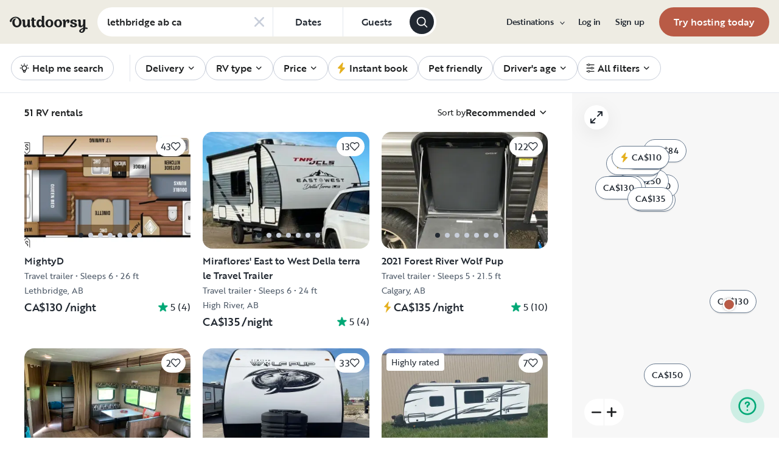

--- FILE ---
content_type: text/html; charset=utf-8
request_url: https://www.google.com/recaptcha/api2/aframe
body_size: 135
content:
<!DOCTYPE HTML><html><head><meta http-equiv="content-type" content="text/html; charset=UTF-8"></head><body><script nonce="_C2mrpKUfMW9gLfxVaOclw">/** Anti-fraud and anti-abuse applications only. See google.com/recaptcha */ try{var clients={'sodar':'https://pagead2.googlesyndication.com/pagead/sodar?'};window.addEventListener("message",function(a){try{if(a.source===window.parent){var b=JSON.parse(a.data);var c=clients[b['id']];if(c){var d=document.createElement('img');d.src=c+b['params']+'&rc='+(localStorage.getItem("rc::a")?sessionStorage.getItem("rc::b"):"");window.document.body.appendChild(d);sessionStorage.setItem("rc::e",parseInt(sessionStorage.getItem("rc::e")||0)+1);localStorage.setItem("rc::h",'1769992682738');}}}catch(b){}});window.parent.postMessage("_grecaptcha_ready", "*");}catch(b){}</script></body></html>

--- FILE ---
content_type: application/javascript; charset=UTF-8
request_url: https://ca.outdoorsy.com/_next/static/chunks/60220-7af834c69094176a.js
body_size: 15128
content:
(self.webpackChunk_N_E=self.webpackChunk_N_E||[]).push([[60220],{19514:function(e,t,a){"use strict";var l,i,n=a(67294);function r(){return(r=Object.assign?Object.assign.bind():function(e){for(var t=1;t<arguments.length;t++){var a=arguments[t];for(var l in a)({}).hasOwnProperty.call(a,l)&&(e[l]=a[l])}return e}).apply(null,arguments)}t.Z=e=>n.createElement("svg",r({xmlns:"http://www.w3.org/2000/svg",width:24,height:17,fill:"none",viewBox:"0 0 24 17"},e),l||(l=n.createElement("path",{fill:"#B95B46",d:"M0 14.735C0 15.71.827 16.5 1.846 16.5h20.308c1.02 0 1.846-.79 1.846-1.765V3.893c0-.698-.429-1.337-1.112-1.586C19.762 1.165 16.021.5 12 .5c-4.02 0-7.762.665-10.888 1.807A1.68 1.68 0 0 0 0 3.893z"})),i||(i=n.createElement("path",{fill:"#F2E4C8",d:"M5.107 12.079v-1.416c.533.21 1.238.402 1.92.42.257 0 .491 0 .683-.057.598-.095.918-.325.918-.708 0-.497-.47-.765-1.515-1.052C5.79 8.902 5 8.519 5 7.333 5 6.127 6.11 4.978 7.753 4.69c.768-.134 1.537-.057 2.028.134v1.531c-.449-.248-1.174-.382-1.878-.287-.79.115-1.302.498-1.302.957 0 .421.405.651 1.472.938 1.345.402 2.198.957 2.198 2.278 0 1.416-1.045 2.258-2.86 2.258a6.8 6.8 0 0 1-2.283-.402l-.021-.019Zm12.25.268V9.304a58 58 0 0 0-3.18-.21v3.253h-1.644V4.5c.555 0 1.11.038 1.665.096v3.138c1.067.058 2.113.154 3.18.288V5.074c.533.115 1.088.249 1.622.402v6.89h-1.643z"})))},64565:function(e,t,a){"use strict";var l,i=a(67294);function n(){return(n=Object.assign?Object.assign.bind():function(e){for(var t=1;t<arguments.length;t++){var a=arguments[t];for(var l in a)({}).hasOwnProperty.call(a,l)&&(e[l]=a[l])}return e}).apply(null,arguments)}t.Z=e=>i.createElement("svg",n({xmlns:"http://www.w3.org/2000/svg",fill:"none",viewBox:"0 0 12 11"},e),l||(l=i.createElement("path",{fill:"currentColor",d:"M5.524.464a.5.5 0 0 1 .952 0l.983 3.027a.5.5 0 0 0 .476.346h3.184a.5.5 0 0 1 .293.904L8.837 6.613a.5.5 0 0 0-.182.559L9.64 10.2a.5.5 0 0 1-.77.559L6.295 8.887a.5.5 0 0 0-.588 0L3.13 10.76a.5.5 0 0 1-.769-.56l.984-3.027a.5.5 0 0 0-.182-.56L.588 4.743a.5.5 0 0 1 .293-.905h3.184a.5.5 0 0 0 .476-.346z"})))},45742:function(e,t,a){"use strict";var l=a(85893),i=a(81929);a(67294),t.Z=({list:e,separator:t="•",className:a})=>(0,l.jsx)(l.Fragment,{children:e.map((e,n,r)=>(0,l.jsxs)(i.x,{component:"span",className:a,children:[e,t&&n<r.length-1&&(0,l.jsxs)("span",{"aria-hidden":"true",children:["\xa0",t,"\xa0"]})]},e))})},88998:function(e,t,a){"use strict";var l=a(44610),i=a(67462),n=a(32207),r=a(85893);a(67294);var s=a(86896),o=a(64565),d=a(6964),c=a(28685);t.Z=e=>{var{className:t="",iconClassName:a,number:u,iconSize:m=12}=e,v=(0,n._)(e,["className","iconClassName","number","iconSize"]);let p=(0,s.Z)(),g=(0,c._l)(u),h=p.formatMessage({defaultMessage:"{rating} out of 5 stars",id:"Wp2bK6"},{rating:g});return(0,r.jsxs)("span",(0,i._)((0,l._)({"aria-label":h},v),{className:`inline-grid grid-flow-col gap-0.5 items-center text-green-500 ${t}`,children:[(0,r.jsx)(d.Z,{className:a,name:o.Z,width:m,height:m}),(0,r.jsx)("span",{className:"text-gray-900",children:g})]}))}},60220:function(e,t,a){"use strict";a.r(t),a.d(t,{default:function(){return tY}});var l,i,n,r,s,o=a(85893),d=a(18446),c=a.n(d),u=a(67294),m=a(25617),v=a(64853),p=a(65661),g=a(30133),h=a(92996),f=a(48339),x=a(44610),b=a(67462),y=a(7739),j=a.n(y),w=a(22222),S=a(95769),M=a(19583),N=a(55641);let A=(0,w.P1)(e=>e.search.data,e=>{var t;return null===(t=e.search.campgrounds)||void 0===t?void 0:t.data},e=>e.search.meta,(e,t,a)=>{var l,i;let n=((null==e?void 0:e.length)?e:(null==t?void 0:t.length)?t:[]).map(e=>e.geopoint);if(n.length>1)return(0,M.v)(n);let r=1===n.length?n[0]:{lon:null==a?void 0:a.lng,lat:null==a?void 0:a.lat},s={lat:39.0997,lon:-94.5786},o={lat:null!==(l=null==r?void 0:r.lat)&&void 0!==l?l:null==s?void 0:s.lat,lon:null!==(i=null==r?void 0:r.lon)&&void 0!==i?i:null==s?void 0:s.lon};return[[o.lon-S.Q4,o.lat-S.Q4],[o.lon+S.Q4,o.lat+S.Q4]]}),C=({geopoint:e})=>`${e.lat},${e.lon}`,E=(e,t)=>a=>(0,b._)((0,x._)({},a[0].geopoint),{rentals:a.map((a,l)=>(0,N.OV)({index:l,rental:a,queryParams:e,favorites:t||{rentals:[],escapes:[]}}))}),k=e=>t=>(0,b._)((0,x._)({},t[0].geopoint),{rentals:t.map(t=>(0,N.r6)({campground:t,queryParams:e}))}),_=(0,w.P1)(e=>e.search.data,e=>{var t;return null===(t=e.search.campgrounds)||void 0===t?void 0:t.data},e=>e.wishlists,e=>e.queryParams,(e,t,a,l)=>(null==e?void 0:e.length)?Object.values(j()(e,C)).map(E(l,a)):(null==t?void 0:t.length)?Object.values(j()(t,C)).map(k(l)):[]);var P=a(61994),L=a(37043),Z=a(49334),R=a(23279),T=a.n(R),I=a(85564),O=a.n(I),z=a(6158),F=a(92909),D=a(86010),B=a(21804),V=a.n(B),W=a(81929),U=a(95573),G=a.n(U),H=a(86896),Y=a(19514),$=a(45742),Q=a(88998),X=a(84942),q=a(81012),J=a(96026),K=a(52720),ee=a(46466),et=a(77302),ea=a(40949),el=a(19227),ei=a(5076),en=a(60761),er=a(67018),es=a(41632);let eo=({rentalTile:e,className:t})=>{var a;return(0,o.jsxs)(ea.Zb.Content,{className:(0,D.W)("w-full",t),children:[e.loading?(0,o.jsx)(W.x,{component:"span",variant:W.L.MediumBold,children:(0,o.jsx)(el.A,{className:"bg-gray-200"})}):e.title?(0,o.jsx)(W.x,{component:"span",variant:W.L.MediumBold,className:"line-clamp-1",children:e.title}):void 0,(0,o.jsx)(en.G,(0,x._)({title:e.title,loading:e.loading,isStay:e.isStay},e.details)),(0,o.jsxs)("div",{className:"flex items-center justify-between my-1 gap-2",children:[e.loading?(0,o.jsx)(W.x,{component:"span",variant:W.L.LargeBold,className:"grow",children:(0,o.jsx)(el.A,{className:"bg-gray-200"})}):e.price?e.isCampsite?(0,o.jsx)(er.a,(0,x._)({currency:e.currency},e.price)):(0,o.jsx)(ei.Y,(0,x._)({showDiscount:!0},e.price)):void 0,!!(null===(a=e.details)||void 0===a?void 0:a.ratingNumber)&&(0,o.jsx)(es.a,{rating:e.details.ratingNumber,quantity:e.details.ratingQtd})]})]})};var ed=a(32207),ec=a(82949),eu=a(17401),em=a(20132),ev=a(11363),ep=a(11901);let eg=({rentalTile:e,withPriority:t=!1,withFetchPriority:a,largeSourceSize:l=!1,className:i,wishlistingEventData:n})=>{let{loading:r,photoUrl:s,isFavorite:d,photoAlt:c,favoriteCount:u}=e,m=!!r&&(0,o.jsx)(ec.a,{className:"absolute left-1/2 top-1/2 -translate-x-1/2 -translate-y-1/2"}),v=(0,o.jsx)(ep.k,{isFavorite:d,item:e,itemType:"rental",wishlistingEventData:n,TriggerComponent:({isFavorite:e,toggleFavorite:t})=>(0,o.jsx)(em._,{isFavorite:e,favoriteCount:u,onClick:t})}),p=(0,o.jsx)("div",{className:(0,D.W)("absolute -top-5 -left-5 flex w-full p-2 gap-2 items-start"),children:v});return(0,o.jsxs)(ea.Zb.Media,{fullRadius:!0,className:(0,D.W)("bg-gray-200",i),children:[m,"string"==typeof s&&(0,o.jsx)(eh,{src:s,alt:c,withPriority:t,withFetchPriority:a,largeSourceSize:l}),Array.isArray(s)&&!!s[0]&&(0,o.jsx)(eh,{src:s[0],alt:c,withPriority:t,withFetchPriority:a,largeSourceSize:l}),p]})},eh=e=>{var{src:t,alt:a,withPriority:l=!1,withFetchPriority:i,largeSourceSize:n}=e,r=(0,ed._)(e,["src","alt","withPriority","withFetchPriority","largeSourceSize"]);return(0,o.jsx)(ev.Z,(0,b._)((0,x._)({src:t,alt:a,cropMode:"fill",role:"presentation",priority:l,withFetchPriority:i,sourceSizes:n?["landscape572"]:["landscape375"],className:"object-cover object-center w-full h-full"},r),{showFallbackComponent:!0,customFallbackContent:(0,o.jsx)("div",(0,b._)((0,x._)({},r),{className:"flex items-center justify-center w-full h-full",children:(0,o.jsx)(eu.Z,{className:"text-3xl"})}))}))};var ef=a(30207),ex=a(9216),eb=a(51311),ey=a(35161),ej=a(13158),ew=a(97435),eS=({id:e,title:t,href:a,image:l,year:i,classText:n,length:r,rating:s,infos:d,isInstantBook:c,isUnavailable:m,isSuperhost:v,currency:p,price:g,onClick:h,source:f,isStay:y,isCampground:j,isOnWishlist:w,index:S,isGroup:M,isFavorite:N,rental:A})=>{var C,E,k;let _=(0,H.Z)(),{isAboveDesktop:P}=(0,ex.G)(),Z=(0,ej.cc)(ew.Mc.SUPERHOST_BADGE),R=(0,u.useMemo)(()=>`${V()(t)}-card`,[t]),T=d.join(", "),I=s?[`(${s.quantity})`,T]:[T],O=s?"first:hidden sm:first:inline":"",z=t&&G()(t),F=j?g.currentPrice<(null!==(E=g.overrideDayPrice)&&void 0!==E?E:0):g.currentPrice<(null!==(k=g.originalPrice)&&void 0!==k?k:0),B=(0,eb.t)(),U=null==B?void 0:null===(C=B.pathname)||void 0===C?void 0:C.includes(ef.hc[ef.aF.ESCAPES_SEARCH]),ea=e=>{e&&(0,L.L9)({event:"click/card/rental",source:e}),h&&h()},el=j?[]:y?[n]:[`${i} ${n} `,r],ei={id:e||0,title:t,linkUrl:a,photoUrl:l.src,photoAlt:l.alt,loading:!1,isStay:y,isCampsite:!1,isCampground:j,instantBook:c,unavailable:m,currency:p,price:g,isFavorite:N,details:{year:i,classText:n,feet:r,ratingNumber:null==s?void 0:s.value,ratingQtd:null==s?void 0:s.quantity,infos:d}};return U?(0,o.jsx)("article",{"data-testid":R,className:"flex items-center h-32 bg-primary-contrast rounded-md","data-instantbook":String(c),"data-unavailable":String(m),onClick:()=>ea(f),children:(0,o.jsx)(q.Z,{naked:!0,"aria-label":z,className:"flex autoType400 hover:no-underline",href:a,target:P?"_blank":void 0,variant:q.C.noUnderline,title:z,children:(0,o.jsxs)(o.Fragment,{children:[(0,o.jsx)("div",{className:"relative w-32 h-32 my-auto mr-2 overflow-clip shrink-0 rounded-l-md",children:(0,o.jsx)(ev.Z,{className:"w-full h-full",src:l.src,role:"presentation",alt:l.alt,sourceSizes:["landscape280"],sizes:"144px"})}),(0,o.jsxs)("div",{className:"flex flex-col m-4 overflow-hidden min-w-[180px]",children:[(0,o.jsx)(X.Z,{level:3,className:"font-medium text-gray-900 truncate group highlight autoType400","data-testid":"card-heading",children:t}),(0,o.jsxs)("div",{className:"text-gray-500 text autoType200",children:["escapeLocation"in A&&(0,o.jsx)(W.x,{component:"div",variant:W.L.MediumRegular,"data-testid":"card-info",children:A.escapeLocation}),s&&(0,o.jsx)(Q.Z,{"data-testid":"card-rating",className:"mr-1 font-bold text-green-500 autoType300",number:s.value,iconSize:15})]}),(0,o.jsx)("div",{className:"flex mt-auto text-gray-900",children:m?(0,o.jsx)("span",{className:"text-gray-500 text text-200 leading-200","data-testid":"card-price",children:_.formatMessage({description:"Price message for unavailable listing on search map",defaultMessage:"Not available for your dates",id:"kv+WHd"})}):(0,o.jsx)(J.Z,(0,x._)({testId:"card-price",size:J.j.small,showOriginalPrice:!1,currency:p,isMapPopup:!0},g))})]})]})})}):(0,o.jsx)(o.Fragment,{children:w&&!M?(0,o.jsx)("div",{className:"w-full",children:(0,o.jsx)(K.L,{rentalTile:ei,target:P?"_blank":void 0,onClick:()=>ea(f),children:P?(0,o.jsxs)(o.Fragment,{children:[(0,o.jsx)(ee.Q,(0,b._)((0,x._)({rentalTile:ei},ei.loading?{}:{largeSourceSize:!1}),{className:"aspect-[407/236] !h-full [&>div]:!pb-0 !rounded-none",showFirstImageOnly:!P,wishlistingEventData:{eventSource:ey.aw.WISHLIST_MAP_MARKER,index:null!=S?S:0,page:1}})),(0,o.jsx)(et.Z,{rentalTile:ei,className:"p-4"})]}):(0,o.jsxs)("div",{className:"flex p-6 gap-4",children:[(0,o.jsx)(eg,(0,b._)((0,x._)({rentalTile:ei},ei.loading?{}:{argeSourceSize:!1}),{className:"w-20 h-20 min-w-[80px] min-h-[80px] aspect-square !rounded-2xl",wishlistingEventData:{eventSource:ey.aw.WISHLIST_MAP_MARKER,index:null!=S?S:0,page:1}})),(0,o.jsx)(eo,{rentalTile:ei})]})},`saved-rental-${S}`)}):(0,o.jsx)("article",{className:(0,D.Z)({"w-80":!c&&!F||c&&!F,"w-[350px]":!c&&F,"w-[360px]":c&&F}),"data-testid":R,"data-instantbook":String(c),"data-unavailable":String(m),onClick:()=>ea(f),children:(0,o.jsx)(q.Z,{naked:!0,"aria-label":z,className:"flex autoType400 hover:no-underline",href:a,target:P?"_blank":void 0,variant:q.C.noUnderline,title:z,children:(0,o.jsxs)(o.Fragment,{children:[(0,o.jsxs)("div",{className:"relative h-20 mr-2 overflow-hidden shrink-0 w-36 rounded-md",children:[(0,o.jsx)(ev.Z,{className:"absolute w-full h-full top-1/2 left-1/2 transform -translate-y-1/2 -translate-x-1/2",src:l.src,role:"presentation",alt:l.alt,sourceSizes:["landscape280"],sizes:"144px"}),Z&&v&&(0,o.jsx)(Y.Z,{className:"absolute left-1 top-1"})]}),(0,o.jsxs)("div",{className:"flex flex-col overflow-hidden",children:[(0,o.jsx)(X.Z,{level:3,className:"font-medium text-gray-900 truncate group highlight autoType400","data-testid":"card-heading",children:t}),(0,o.jsxs)("div",{className:"text-gray-500 text autoType200",children:[el.length>0&&(0,o.jsx)($.Z,{list:el}),(0,o.jsxs)("div",{className:"flex flex-wrap items-center",children:[s&&(0,o.jsx)(Q.Z,{"data-testid":"card-rating",className:"mr-1 font-bold text-green-500 autoType200",number:s.value,iconSize:10}),(0,o.jsx)("span",{"data-testid":"card-info",children:(0,o.jsx)($.Z,{className:O,list:I})})]})]}),(0,o.jsx)("div",{className:"flex mt-auto text-gray-900",children:m?(0,o.jsx)("span",{className:"text-gray-500 text text-200 leading-200","data-testid":"card-price",children:_.formatMessage({description:"Price message for unavailable listing on search map",defaultMessage:"Not available for your dates",id:"kv+WHd"})}):(0,o.jsx)(J.Z,(0,x._)({testId:"card-price",size:J.j.small,showOriginalPrice:!1,currency:p,isMapPopup:!0},g))})]})]})})})})},eM=a(58200);let eN=({place:e,isRetrieved:t})=>{let{name:a,place_formatted:l}=(null==e?void 0:e.properties)||{},{state:i,country:n,city:r}=(0,eM.h)(e),s=t?l:`${i}, ${n}`;return(0,o.jsxs)("div",{className:"flex flex-col p-4 gap-[2px] min-w-[200px]",children:[(0,o.jsx)(W.x,{variant:W.L.MediumBold,children:t?a:r}),(0,o.jsx)(W.x,{variant:W.L.SmallRegular,children:s})]})};(l=n||(n={})).LISTING="listing",l.ADDRESS="address";let eA=u.forwardRef(({className:e="",style:t,currency:a,listings:l,onWheelCapture:i,onTouchStart:n,onTouchEnd:r,isOnWishlist:s,variant:d="listing",isEscapeMarker:c,place:m,isRetrieved:v},p)=>{let g=l.length>1,h=(0,u.useMemo)(()=>{var e;return g?"group-popup":`${V()(null===(e=l[0])||void 0===e?void 0:e.title)}-popup`},[g,l]),f=g?"map-multi-marker":"map-single-marker";return(0,o.jsxs)("div",{ref:p,className:(0,D.W)("p-0 overflow-y-auto bg-white shadow-100 rounded-box",e,{"max-h-60":!s||s&&g,"w-[327px] md:w-[343px]":s&&!g}),style:t,"data-testid":h,onWheelCapture:i,onTouchStart:n,onTouchEnd:r,children:["address"===d&&m&&(0,o.jsx)(eN,{place:m,isRetrieved:!!v}),"listing"===d&&l.map((e,t)=>(0,o.jsx)("div",{className:(0,D.W)("border-gray-200 last:border-b-0",{"p-2 border-b-0":!s||s&&g}),children:(0,o.jsx)(eS,(0,b._)((0,x._)({currency:a},e),{source:f,isOnWishlist:s,index:t,isGroup:g}))},e.href))]})});eA.displayName="MapPopup";var eC=a(16468),eE=a(12189),ek=a(61739),e_=a(72679),eP=a(94184),eL=a.n(eP),eZ=a(88478),eR=a(69486),eT=a(95438),eI=a.n(eT);(i=r||(r={})).ADDRESS="address",i.SINGLE="single",i.GROUP="group";var eO=({onClick:e,onMouseEnter:t,onMouseLeave:a,isInstantBook:l=!1,isUnavailable:i=!1,isStay:n=!1,isActive:r=!1,type:s,children:d,isOnWishlist:c=!1})=>{let u="group"===s,m=u?d:1;return(0,o.jsx)("button",{"data-testid":"map-pin","data-unavailable":String(i),"data-instantbook":String(l),"data-group":String(u),"data-listing-count":m,"data-active":String(r),onClick:e,onMouseEnter:t,onMouseLeave:a,className:eL()("relative inline-block",{"px-3 py-2 bg-white rounded-tag shadow-300 text-gray-850":"address"!==s,[eI().marker]:"address"!==s}),children:(0,o.jsxs)("span",{className:"flex font-medium autoType300 text",children:["address"===s&&(0,o.jsx)("span",{className:"inline-flex items-center mr-1 text-canvas-300","data-testid":"map-pin-address-icon",children:(0,o.jsx)(eZ.Z,{name:eR.UZ.ADDRESS_MARKER,fontSize:16})}),l&&"single"===s&&(0,o.jsx)("span",{className:"inline-flex items-center mr-1 text-canvas-300","data-testid":"map-pin-instant-icon",children:(0,o.jsx)(eC.Z,{fontSize:16})}),u&&(0,o.jsx)("span",{className:"inline-block mr-2","data-testid":"map-pin-rv-icon",children:n?(0,o.jsx)(eE.Z,{fontSize:20}):(0,o.jsx)(ek.Z,{fontSize:20})}),d,c&&(0,o.jsx)("span",{className:"flex items-center ml-2","data-testid":"map-pin-wishlist-icon",children:(0,o.jsx)(e_.Z,{fontSize:16})})]})})},ez=a(12877),eF=a(76865);let eD=e=>({position:"absolute",visibility:e?"visible":"hidden"}),eB=({anchor:e,popup:t,container:a,verticalOffset:l=8,isVisible:i})=>{let[n,r]=(0,u.useState)(!1),[s,o]=(0,u.useState)(eD(n));return(0,u.useEffect)(()=>{if(!i||!t||!e||!a)return;let n=t.getBoundingClientRect(),s=e.getBoundingClientRect(),d=a.getBoundingClientRect(),c=s.top-d.top,u=s.right-d.left,m=d.right-s.left,v=u-n.width,p=m-n.width,g=(n.width-s.width)/2,h=c>=n.height+l,f=g<=u-s.width&&g<=m-s.width;o((0,b._)((0,x._)({},eD(!0)),{[h?"bottom":"top"]:s.height+l,left:f?"50%":p>v?d.left-s.left:void 0,right:!f&&v>p?s.right-d.right:void 0,transform:f?"translateX(-50%)":void 0})),r(!0)},[i,t,e,a,l]),(0,u.useEffect)(()=>{i||(o(eD(!1)),r(!1))},[i]),s};var eV=a(56134),eW=a(57146);let eU=e=>{e.stopPropagation();let{clientHeight:t,scrollTop:a,scrollHeight:l}=e.currentTarget;(e.deltaY>0?t+a===l:0===a)&&e.preventDefault()};var eG=a(28685);let eH=(e,t,a,l,i)=>{var n;let{title:r,linkUrl:s,photoUrl:o}=e,d=(0,N.iH)(e);if(!r||!s||!o||!e.details||!e.price)return null;let c=(d?0:e.details.year)||"",u=(d?"":e.details.classText)||"",m=(d?"":e.details.feet)||"",v=e.details.ratingNumber?(0,eG._l)(e.details.ratingNumber):void 0,p=v&&e.details.ratingQtd?{value:v,quantity:e.details.ratingQtd}:void 0,g=(d?[e.sitesDisplayText||""]:e.details.infos)||[],h=d?(0,N.RZ)(e):e.price;return{id:e.id,title:r,price:h,href:i&&"escapeLinkUrl"in e&&e.escapeLinkUrl?e.escapeLinkUrl:s,image:{alt:"",src:[].concat(o)[0]},year:c,classText:u,length:m,rating:p,infos:g,isInstantBook:!d&&!!e.instantBook,isUnavailable:!d&&!!e.unavailable,isSuperhost:!d&&!!(null===(n=e.details.tags)||void 0===n?void 0:n.some(e=>"superhost"===e.slug)),onClick:()=>{(0,eV.Do)({rental:e,eventSource:l?ey.aw.PROMO:ey.aw.MAP_PREVIEW,listingPlacement:t+1,flexibleDateRange:a,promoSource:l||null})},isStay:!d&&!!e.isStay,isCampground:d,isFavorite:e.isFavorite,rental:e}};var eY=u.memo(({isPopupVisible:e,container:t,currency:a,lat:l,lon:i,rentals:n,onClick:s,promoSlug:d,isOnWishlist:c})=>{var v,p,g,h,x;let b=(0,u.useRef)(null),[y,j]=(0,u.useState)(null),w=eB({container:t,anchor:b.current,popup:y,isVisible:e}),S=(0,eb.t)(),M=null==S?void 0:null===(v=S.pathname)||void 0===v?void 0:v.includes(ef.hc[ef.aF.ESCAPES_SEARCH]),{hoveredId:N,updateMapHoveredId:A}=(0,ez.T)(),{hoveredId:C,updateMapHoveredId:E}=(0,eF.d)(),k=(0,m.v9)(f.PK),_=(null===(p=n[0])||void 0===p?void 0:p.id)||0,P=c?n.some(e=>C===e.id):n.some(e=>N===e.id),L=(0,u.useCallback)(e=>{e.stopPropagation(),null==s||s(_)},[_,s]),Z=(0,u.useRef)(null),R=(0,u.useCallback)(()=>{Z.current=window.document.body.style.overflow,window.document.body.style.overflow="hidden"},[]),T=(0,u.useCallback)(()=>{"string"==typeof Z.current&&(window.document.body.style.overflow=Z.current,Z.current=null)},[]),I=n.map((e,t)=>eH(e,t,k,d,M)).filter(Boolean),O=I.length;if(!O)return null;let z=I.some(e=>e.isStay),D=O>1,[{isInstantBook:B,isUnavailable:V,price:W}]=I;return(0,o.jsx)(F.Jx,{style:{zIndex:e||P?10:0},latitude:l,longitude:i,children:(0,o.jsxs)("div",{className:"relative",ref:b,children:[e&&(0,o.jsx)(eA,{ref:j,style:w,currency:a,listings:I,onWheelCapture:eU,onTouchStart:R,onTouchEnd:T,isOnWishlist:c}),(0,o.jsx)(eO,{type:D?r.GROUP:r.SINGLE,isInstantBook:!D&&B,isUnavailable:!D&&V,isStay:z,isActive:e||P,onClick:L,onMouseEnter:()=>{c?E(_):A(_)},onMouseLeave:()=>{c?E(null):A(null)},isOnWishlist:c,children:D?O:(0,eW.xG)({currency:a,digits:0,maxDigits:0,priceInCents:null!==(x=null!==(h=null===(g=W.estimatedPriceBreakdown)||void 0===g?void 0:g.total)&&void 0!==h?h:W.currentPrice)&&void 0!==x?x:W.originalPrice})})]})})}),e$=(0,u.memo)(({id:e,lat:t,lon:a,onClick:l,isPopupVisible:i,container:s,place:d,isRetrieved:c})=>{let m=(0,u.useRef)(null),[v,p]=(0,u.useState)(null),g=eB({container:s,anchor:m.current,popup:v,isVisible:i}),h=(0,u.useCallback)(t=>{t.stopPropagation(),null==l||l(e)},[e,l]);return t&&a?(0,o.jsx)(F.Jx,{style:{zIndex:i?10:1},latitude:t,longitude:a,children:(0,o.jsxs)("div",{className:"relative",ref:m,children:[i&&(0,o.jsx)(eA,{ref:p,style:g,currency:"USD",listings:[],onWheelCapture:()=>{},onTouchStart:()=>{},onTouchEnd:()=>{},isOnWishlist:!1,variant:n.ADDRESS,place:d,isRetrieved:c}),(0,o.jsx)(eO,{type:r.ADDRESS,onClick:h,onMouseEnter:()=>{},onMouseLeave:()=>{}})]})}):null}),eQ=a(96647);let eX=(e,t,a,l)=>{var i;return{id:e.id,title:e.name,price:{currentPrice:e.lowestPrice,originalPrice:e.lowestPrice,period:eQ.FT.DAY,discount:0,instantBook:!1},href:e.slug,image:{alt:"",src:null!==(i=e.imageUrls[0])&&void 0!==i?i:""},year:"",classText:"",length:"",rating:void 0,infos:[],isInstantBook:!1,isUnavailable:!1,isSuperhost:!1,onClick:()=>{(0,eV.h1)({escape:e,eventSource:l?ey.aw.PROMO:ey.aw.MAP_PREVIEW,listingPlacement:t+1,flexibleDateRange:a})},isStay:!1,isCampground:!1,isFavorite:e.isFavorite,rental:{}}};var eq=u.memo(({isPopupVisible:e,container:t,currency:a,lat:l,lon:i,escapes:n,onClick:s,promoSlug:d,isOnWishlist:c})=>{var v;let p=(0,u.useRef)(null),g=(0,H.Z)(),[h,x]=(0,u.useState)(null),b=eB({container:t,anchor:p.current,popup:h,isVisible:e}),{hoveredId:y,updateMapHoveredId:j}=(0,ez.T)(),{hoveredId:w,updateMapHoveredId:S}=(0,eF.d)(),M=(0,m.v9)(f.PK),N=(null==n?void 0:null===(v=n[0])||void 0===v?void 0:v.id)||0,A=c?null==n?void 0:n.some(e=>w===e.id):null==n?void 0:n.some(e=>y===e.id),C=(0,u.useCallback)(e=>{e.stopPropagation(),null==s||s(N)},[N,s]),E=(0,u.useRef)(null),k=(0,u.useCallback)(()=>{E.current=window.document.body.style.overflow,window.document.body.style.overflow="hidden"},[]),_=(0,u.useCallback)(()=>{"string"==typeof E.current&&(window.document.body.style.overflow=E.current,E.current=null)},[]),P=null==n?void 0:n.map((e,t)=>eX(e,t,M,d)).filter(Boolean),L=(null==P?void 0:P.length)||0;if(!L)return null;let Z=L>1,[{price:R}]=P;return(0,o.jsx)(F.Jx,{style:{zIndex:e||A?10:0},latitude:l,longitude:i,children:(0,o.jsxs)("div",{className:"relative",ref:p,children:[e&&(0,o.jsx)(eA,{ref:x,style:b,currency:a,listings:P,onWheelCapture:eU,onTouchStart:k,onTouchEnd:_,isOnWishlist:c,isEscapeMarker:!0}),(0,o.jsx)(eO,{type:Z?r.GROUP:r.SINGLE,isActive:e||A,onClick:C,onMouseEnter:()=>{c?S(N):j(N)},onMouseLeave:()=>{c?S(null):j(null)},isOnWishlist:c,children:Z?L:g.formatMessage({id:"7rva6N",defaultMessage:"From {price}"},{price:(0,eW.xG)({currency:a,digits:0,maxDigits:0,priceInCents:R.currentPrice||R.originalPrice})})})]})})}),eJ=({container:e,currency:t,markers:a,openedMarker:l,onMarkerClick:i,promoSlug:n,isOnWishlist:r,addressLat:s,addressLng:d,place:c,isRetrieved:m})=>{let v=(0,u.useCallback)(e=>null==i?void 0:i(e===l?null:e),[l,i]);return(0,o.jsxs)(o.Fragment,{children:[a.map(a=>{if(a.rentals.length>0){var i;let s=null===(i=a.rentals[0])||void 0===i?void 0:i.id;return(0,o.jsx)(eY,(0,x._)({isPopupVisible:s===l,container:e,currency:t,onClick:v,promoSlug:n,isOnWishlist:r},a),s)}}),a.map(a=>{var i,s;if(null===(i=a.escapes)||void 0===i?void 0:i.length){let i=null===(s=a.escapes[0])||void 0===s?void 0:s.id;return(0,o.jsx)(eq,(0,x._)({isPopupVisible:i===l,container:e,currency:t,onClick:v,promoSlug:n,isOnWishlist:r},a),i)}}),(0,o.jsx)(e$,{id:999999,lat:s,lon:d,container:e,onClick:v,isPopupVisible:999999==l,place:c,isRetrieved:m})]})};a(1042);var eK=a(61437),e0=a(57194),e1=a(12675),e2=a(50308),e9=a.n(e2);let e5=(e=0,t=[])=>{let[a,l]=(0,u.useState)(!1);return(0,u.useEffect)(()=>{let t=()=>{let t=document.getElementById("footer");if(t){let a=t.getBoundingClientRect(),i=window.innerHeight||document.documentElement.clientHeight;l(a.top<=i-e&&a.bottom>=0)}};return t(),window.addEventListener("scroll",t),window.addEventListener("resize",t),()=>{window.removeEventListener("scroll",t),window.removeEventListener("resize",t)}},[e,...t]),a};var e6=a(56613),e4=a(54806),e8=a(44176),e3=a(44611),e7=a(55569),te=a(29016),tt=a(65793),ta=a(65367),tl=a(93069),ti={src:"/_next/static/media/default-map-layer.b958b02e.png",height:84,width:156,blurDataURL:"[data-uri]",blurWidth:8,blurHeight:4},tn={src:"/_next/static/media/satellite-map-layer.faa55036.png",height:84,width:156,blurDataURL:"[data-uri]",blurWidth:8,blurHeight:4},tr=a(38497),ts=a(25675),to=a.n(ts);let td=({isActive:e,imageUrl:t,imageAlt:a,imageWidth:l,buttonText:i,mapStyle:n,setMapboxStyle:r})=>(0,o.jsx)("div",{className:"relative overflow-hidden",children:(0,o.jsxs)(tr.w,{className:"block",onPressEnd:()=>r(n),children:[(0,o.jsx)(to(),{className:(0,D.W)("rounded-xl !border-2 !border-solid",{"!border-green-500":e,"!border-transparent":!e}),src:t,alt:a,width:l,height:"84"}),(0,o.jsx)(W.x,{className:"mt-2",children:i})]})}),tc=({activeStyle:e,setMapboxStyle:t})=>{let a=(0,H.Z)(),{isAboveXL:l}=(0,ex.G)(),i=a.formatMessage({defaultMessage:"Standard map layer image",id:"hpEc+j"}),n=a.formatMessage({defaultMessage:"Standard",id:"cb2kY6"}),r=a.formatMessage({defaultMessage:"Satellite map layer image",id:"JrK5cC"}),s=a.formatMessage({defaultMessage:"Satellite",id:"RnYLTT"});return(0,o.jsxs)("div",{className:"flex flex-row gap-6",children:[(0,o.jsx)(td,{mapStyle:e8.S.default,isActive:e===e8.S.default,imageUrl:ti,imageAlt:i,imageWidth:l?84:156,buttonText:n,setMapboxStyle:t}),(0,o.jsx)(td,{mapStyle:e8.S.satellite,isActive:e===e8.S.satellite,imageUrl:tn,imageAlt:r,imageWidth:l?84:156,buttonText:s,setMapboxStyle:t})]})},tu=({activeStyle:e,isDesktopMapViewExpanded:t,setMapboxStyle:a})=>{let l=(0,H.Z)(),{isAboveXL:i}=(0,ex.G)(),[n,r]=(0,u.useState)(!1),{ref:s,setElement:d}=(0,tl.O)(),c=(0,ta.W)({isOpen:n,onOpenChange:e=>{r(e)}}),m=c.isOpen,v=()=>{m?c.close():c.open()},p=()=>{c.close()};return i?(0,o.jsxs)(o.Fragment,{children:[(0,o.jsx)(eK.hU,{className:"mr-3 !text-750",ref:d,icon:e3.Z,onClick:v,size:"small",variant:eK.y0.Primary}),m&&(0,o.jsx)(e7.a,{triggerRef:s,triggerState:c,popperProps:{placement:"bottom"},className:(0,D.W)("z-[1310] !top-4",{"!left-24":!t,"!left-4":t}),underlay:!0,underlayClassname:"z-[1299]",children:(0,o.jsxs)("div",{className:"p-6 bg-primary-contrast rounded-xl",children:[(0,o.jsxs)("div",{className:"flex flex-row items-center justify-between mb-6",children:[(0,o.jsx)(W.x,{variant:W.L.LargeBold,children:l.formatMessage({defaultMessage:"Base map",id:"VSYPxa"})}),(0,o.jsx)(te.x,{onClose:p})]}),(0,o.jsx)(tc,{activeStyle:e,setMapboxStyle:a})]})})]}):(0,o.jsxs)(o.Fragment,{children:[(0,o.jsx)(eK.hU,{className:"mr-3 !text-750",ref:d,icon:e3.Z,onClick:v,size:"small",variant:eK.y0.Primary}),m&&(0,o.jsx)(tt.y,{isOpen:m,onClose:p,ariaDialogLabel:l.formatMessage({defaultMessage:"Select map layer",id:"yq8YM9"}),isDismissable:!0,children:(0,o.jsx)(tt.y.Content,{className:"mt-6",children:(0,o.jsxs)("div",{className:"bg-primary-contrast rounded-xl",children:[(0,o.jsxs)("div",{className:"flex flex-row items-center justify-between mb-6",children:[(0,o.jsx)(W.x,{variant:W.L.LargeBold,children:l.formatMessage({defaultMessage:"Base map",id:"VSYPxa"})}),(0,o.jsx)(te.x,{onClose:p})]}),(0,o.jsx)(tc,{activeStyle:e,setMapboxStyle:a})]})})})]})};var tm=a(83198);function tv(){return(tv=Object.assign?Object.assign.bind():function(e){for(var t=1;t<arguments.length;t++){var a=arguments[t];for(var l in a)({}).hasOwnProperty.call(a,l)&&(e[l]=a[l])}return e}).apply(null,arguments)}var tp=e=>u.createElement("svg",tv({xmlns:"http://www.w3.org/2000/svg",width:24,height:24,fill:"none",viewBox:"0 0 24 24"},e),s||(s=u.createElement("path",{fill:"currentColor",d:"M22.9 10.433c0 .1-.1.1-.1.2 0 0 0 .1-.1.1l-.201.199-.1.1h-6.312c-.602 0-1.002-.4-1.002-.998s.4-.997 1.002-.997h3.506l-2.805-2.593a8.06 8.06 0 0 0-3.006-1.894c-2.004-.698-4.208-.598-6.112.299-2.104.897-3.507 2.493-4.208 4.487-1.503 4.188.701 8.775 4.81 10.171 4.207 1.496 8.716-.698 10.22-4.886.2-.498.8-.798 1.302-.598.5.2.801.797.6 1.296C18.993 19.407 15.085 22 10.978 22a9.7 9.7 0 0 1-3.307-.598C2.46 19.607-.245 13.823 1.558 8.638 3.362 3.453 9.173.761 14.383 2.556c1.403.498 2.706 1.296 3.707 2.393l2.906 2.792V4.05c0-.598.4-.997 1.002-.997.601 0 1.002.399 1.002.997v6.084c0 .1 0 .2-.1.3z"}))),tg=a(6964),th=a(53607),tf=a(29625),tx=a.n(tf),tb=({checked:e,loading:t,onChange:a,onClick:l})=>{let i=(0,H.Z)();return(0,o.jsxs)(o.Fragment,{children:[(0,o.jsxs)("button",{className:`${tx().button} before-focus-style`,"data-loading":String(t),"data-testid":"search-map-button",onClick:l,children:[(0,o.jsxs)("span",{className:tx().label,children:[(0,o.jsx)(tg.Z,{"aria-hidden":!0,className:"mr-3",name:tp,height:16,width:16}),i.formatMessage({defaultMessage:"Search this area",id:"DCFPf/",description:"Search (tablet and below): button label to trigger new search based on map view"})]}),(0,o.jsx)("span",{className:tx().loading,"data-testid":"loading",children:(0,o.jsx)(th.Z,{})})]}),(0,o.jsx)("div",{className:tx().wrapper,children:(0,o.jsx)(tm.ZP,{checked:e,"data-testid":`search-map-checkbox-${String(e)}`,name:"map-dynamic-search-checkbox",onChange:a,children:(0,o.jsx)("span",{className:"font-medium text-gray-900 autoType200",children:i.formatMessage({defaultMessage:"Search as I move the map",id:"e/Tag5",description:"Search (desktop and above): button label to trigger new search based on map view"})})})})]})},ty=a(76106),tj=a(17605),tw=a(17582),tS=a.n(tw),tM=({zoom:e,onZoom:t})=>{let a=(0,H.Z)(),l=e===S.HV.MAX,i=e===S.HV.MIN,n={zoom_in:{"aria-label":a.formatMessage({defaultMessage:"Zoom in",id:"SAiy57",description:"Search > map > zoom in button"}),"data-testid":`map-zoom-in-${l?"disabled":"enabled"}`,disabled:l,Icon:ty.Z,onClick:()=>{t(1),(0,g.oy)(1)}},zoom_out:{"aria-label":a.formatMessage({defaultMessage:"Zoom out",id:"khV5pE",description:"Search > map > zoom out button"}),"data-testid":`map-zoom-out-${i?"disabled":"enabled"}`,disabled:i,Icon:tj.Z,onClick:()=>{t(-1),(0,g.oy)(-1)}}},r=e=>{let t=n[e],{Icon:a}=t,l=(0,ed._)(t,["Icon"]);return(0,o.jsx)("button",(0,b._)((0,x._)({className:`${tS().button} !text-750`},l),{children:(0,o.jsx)(a,{})}))};return(0,o.jsxs)("div",{className:"items-center hidden px-2 bg-white rounded-full lg:inline-flex gap-2","data-testid":"map-zoom-controls",children:[r("zoom_out"),(0,o.jsx)("span",{className:"w-px bg-gray-200 h-11"}),r("zoom_in")]})};let tN=u.forwardRef(({hasNavigation:e,viewport:t,loading:a,searchEnabled:l,toggleSearch:i,onViewportChange:n=e9(),onMapLoad:r=e9(),onSearchMapButtonClick:s,onClick:d,onWheel:c,children:m,isDesktopMapViewExpanded:v,toggleExpandMapView:p,isOnPromoPage:g=!1,isOnListingPage:h=!1,allowPromoPageViewportChange:f=!1,hasMapLayers:y=!0},j)=>{let w=(0,u.useRef)(null),M=(0,e6.Y)(),N=void 0!==t?n:void 0,A=e5(16,[v]),{isAboveDesktop:C,isAboveXL:E}=(0,ex.G)(),k=(0,ej.cc)(ew.Mc.MAP_LAYERS),[_,P]=(0,u.useState)(e8.S.default),L=(0,u.useRef)(null),Z=(0,u.useRef)(null);(0,u.useImperativeHandle)(j,()=>w.current),(0,u.useEffect)(()=>{let e=0,t=()=>{if(L.current&&Z.current){let t=L.current.getBoundingClientRect(),a=Z.current.getBoundingClientRect();t.bottom>e&&(e=t.bottom);let l=t.bottom>=a.top;Z.current.style.visibility=l?"hidden":"visible"}};return window.addEventListener("scroll",t),t(),()=>{window.removeEventListener("scroll",t)}},[]),(0,u.useEffect)(()=>{if(!g&&L.current&&E){let e=L.current.getBoundingClientRect();L.current.style.top=`${e.top-58}px`}},[E]);let R=(0,u.useCallback)(e=>{M||null==N||N(e)},[M,N]),T=(0,u.useCallback)(e=>{e!==_&&(P(e),(0,e4.p7)({oldBase:_,newBase:e}))},[_]),I=(0,u.useCallback)(e=>{w.current&&(e>0?w.current.zoomIn():w.current.zoomOut())},[]);return(0,u.useEffect)(()=>{var e;null===(e=w.current)||void 0===e||e.resize()},[v]),(0,o.jsxs)("div",{"data-testid":"map-dynamic",className:"relative w-full h-full",children:[(0,o.jsx)(F.D5,(0,b._)((0,x._)({ref:w,onWheel:c,mapStyle:e8.Z[_],mapboxAccessToken:"pk.eyJ1Ijoib3V0ZG9vcnN5IiwiYSI6ImNqdndtZzBhbDRlZzE0M29qdXJ0aXRrOHMifQ.toN1mcopGp7Yn5DH_YZRzA",onMove:R,onLoad:r,minZoom:S.HV.MIN,maxZoom:S.HV.MAX,onClick:d,dragRotate:!1},t),{children:m})),E?(0,o.jsxs)(o.Fragment,{children:[(0,o.jsx)("div",{className:"absolute top-0 left-0 h-full pointer-events-none",children:(0,o.jsxs)("div",{className:"sticky left-0 z-20 flex items-center m-5 pointer-events-auto",ref:L,children:[k&&y&&(0,o.jsx)(tu,{isDesktopMapViewExpanded:v,activeStyle:_,setMapboxStyle:T}),(0,o.jsx)(eK.hU,{className:"!text-750",icon:v?e0.Z:e1.Z,onClick:p,size:"small",variant:eK.y0.Primary})]})}),(0,o.jsx)("div",{className:(0,D.W)("flex items-center left-0 m-5 z-10 ",{"sticky bottom-5 -mt-20":h,"sticky bottom-5":A&&g&&!h||!A&&!g&&!h,"absolute mb-10 bottom-0":!A&&g&&!h||A&&!g&&!h}),ref:Z,children:e&&(0,o.jsx)(tM,{zoom:t.zoom,onZoom:I,isDesktopMapViewEnabled:v})})]}):(0,o.jsxs)("div",{className:"absolute top-0 left-0 flex items-center p-3 z-15",children:[k&&y&&(0,o.jsx)(tu,{activeStyle:_,isDesktopMapViewExpanded:v,setMapboxStyle:T}),(!g||f&&!C)&&(0,o.jsx)(tb,{checked:l,loading:a,onChange:i,onClick:s}),e&&(0,o.jsx)(tM,{zoom:t.zoom,onZoom:I})]})]})});tN.displayName="MapDynamic";var tA=a(99911),tC=a(33987),tE=a(96140),tk=a(63543),t_=a(5068),tP=a(82475),tL=a(29326);let tZ=e=>{var t,a;let l=(0,u.useMemo)(()=>e&&"string"==typeof e?`${tL.Cd}/search/searchbox/v1/retrieve/${e}`:null,[e]),{data:i,error:n}=(0,t_.ZP)(l,async e=>{try{return await (0,tP.Z)({url:e,params:{access_token:tL.c3,session_token:(0,tL.Md)(!0)}})}catch(e){return console.error("Mapbox retrieve failed:",e),null}},{revalidateOnFocus:!1,shouldRetryOnError:!1});return{data:i,error:n,place:null!==(a=null==i?void 0:null===(t=i.features)||void 0===t?void 0:t[0])&&void 0!==a?a:null}},tR=({lat:e,lon:t})=>{var a,l;let i=(0,u.useMemo)(()=>!e||!t||isNaN(e)||isNaN(t)?null:`${tL.Cd}/geocoding/v5/mapbox.places/${t},${e}.json`,[e,t]),{data:n,error:r}=(0,t_.ZP)(i,async e=>{try{return await (0,tP.Z)({url:e,params:{access_token:tL.c3}})}catch(e){return console.error("Reverse geocoding failed:",e),null}},{revalidateOnFocus:!1,shouldRetryOnError:!1});return{data:n,error:r,place:null!==(l=null==n?void 0:null===(a=n.features)||void 0===a?void 0:a[0])&&void 0!==l?l:null}};var tT=a(70736),tI=a(76785),tO=a(72313),tz=a(98646),tF=a(6119),tD=a(12106);let tB=({mapDimensions:e,bounds:t,searchMeta:a,zoom:l,isAboveXL:i})=>{let n=(()=>{try{if(t.length)return(0,Z.Xg)((0,b._)((0,x._)({},e),{padding:S.tr[i?"desktop":"mobile"],bounds:t}))}catch(e){}return(null==a?void 0:a.lat)&&(null==a?void 0:a.lng)?{latitude:null==a?void 0:a.lat,longitude:null==a?void 0:a.lng}:{latitude:0,longitude:0}})();return(0,x._)({zoom:l||S.HV.DEFAULT},e,n)},tV=(e,t,a=.005)=>{var l,i,n,r,s,o,d,c;let u=(e,t)=>Math.abs((null!=e?e:0)-(null!=t?t:0))<a;return u(null==e?void 0:null===(l=e[0])||void 0===l?void 0:l[0],null==t?void 0:null===(i=t[0])||void 0===i?void 0:i[0])&&u(null==e?void 0:null===(n=e[0])||void 0===n?void 0:n[1],null==t?void 0:null===(r=t[0])||void 0===r?void 0:r[1])&&u(null==e?void 0:null===(s=e[1])||void 0===s?void 0:s[0],null==t?void 0:null===(o=t[1])||void 0===o?void 0:o[0])&&u(null==e?void 0:null===(d=e[1])||void 0===d?void 0:d[1],null==t?void 0:null===(c=t[1])||void 0===c?void 0:c[1])},tW=e=>{if(!e[0]||!e[1])return[];let t=new z.LngLat(e[0][0],e[0][1]).wrap(),a=new z.LngLat(e[1][0],e[1][1]).wrap();return[[t.lng,t.lat],[a.lng,a.lat]]},tU=(e,t)=>{let a=O()(t.map(e=>[...e.rentals])).find(t=>(null==t?void 0:t.id)===e);if(!(null==a?void 0:a.price))return;let l=(0,N.iH)(a),i=l?(0,N.RZ)(a):a.price;return{isInstabook:i.instantBook,discountPercentOff:i.discount,pricePerNight:i.currentPrice/100,basePricePerNight:i.originalPrice/100,rentalType:l?tO.n.CAMPGROUND:a.isCampsite?a.campsiteCategoryType||tO.n.CAMPSITE:a.isStay?tO.n.STAY:tO.n.RV,isCampground:l||!!a.isCampsite}},tG="map_fit_bounds";var tH=({isLoading:e,recalculateMapViewport:t,currency:a,bounds:l,markers:i,searchMeta:n,onViewportChange:r,isDesktopMapViewExpanded:s,toggleExpandMapView:d,isOnPromoPage:c,allowPromoPageViewportChange:v,promoSlug:p,hasNavigation:h,hasMapLayers:y,isOnWishlist:j,isOnListingPage:w})=>{let M=(0,e6.Y)(),N=(0,tk.Z)(),A=N[tC.cF.RENTAL_CATEGORY],C=(0,tE.Z)(A),{isAboveDesktop:E,isAboveXL:k}=(0,ex.G)(),_=(0,u.useRef)(l),P=(0,u.useRef)(null),R=(0,u.useRef)(null),[I,O]=(0,u.useState)(!1),[z,F]=(0,u.useState)(!1),[D,B]=(0,u.useState)(!0),V=(0,tE.Z)(D),[W,U]=(0,u.useState)({height:1024,width:390}),[G,H]=(0,u.useState)(tB({mapDimensions:W,bounds:l,searchMeta:n,isAboveXL:k})),[Y,$]=(0,u.useState)(null),Q=(0,m.v9)(e=>e.search.isLoading),X=k?s?tI.X.EXPANDED:tI.X.COLLAPSED:null;(0,u.useEffect)(()=>{M||(Q?F(!0):F(!1))},[Q]);let q=(0,u.useCallback)((e,t)=>{let a=e.getContainer();if(!a.clientHeight&&!a.clientWidth&&(null==t?void 0:t.length))return t;let l=S.tr[k?"desktop":"mobile"],i=e.unproject([l.left,a.clientHeight-l.bottom]),n=e.unproject([a.clientWidth-l.right,l.top]);return[[i.lng,i.lat],[n.lng,n.lat]]},[k]),{stopPosition:J,addressLat:K,addressLng:ee}=(0,m.v9)(tT.Y),{[tC.cF.PAGE_LIMIT]:et,[tC.cF.MAPBOX_ID]:ea}=(0,m.v9)(f.vl),el=Math.ceil(J/(0,tA.Z)(et)),{place:ei}=tR({lat:ea?void 0:K,lon:ea?void 0:ee}),{place:en}=tZ("string"==typeof ea?ea:void 0),er=(0,u.useMemo)(()=>ea?{lat:null==en?void 0:en.geometry.coordinates[1],lon:null==en?void 0:en.geometry.coordinates[0]}:{lat:K,lon:ee},[ea,en,K,ee]);(0,u.useEffect)(()=>{if(!(null==P?void 0:P.current))return;let e=P.current.offsetWidth,t=P.current.offsetHeight;if(e>0&&t>0)U({width:e,height:t});else{let a=Error("SearchMap.tsx containerRef dimension is 0");tF.k.captureExceptionWithDatadog(a,{containerRefCurrent:P.current,width:e,height:t})}},[]);let es=(0,u.useCallback)((e=!1)=>{var t,a,l,i,n;let s=null===(t=R.current)||void 0===t?void 0:t.getMap(),o=_.current;if(!s)return;let d=q(s),c=tW(d);if(!tV(o,d)||e){null===(0,g.dh)()&&(0,g.dh)(1);let e={[tC.cF.ZOOM]:s.getZoom().toFixed(2),[tC.cF.BOUNDS_SW]:`${null===(a=c[0])||void 0===a?void 0:a[1]},${null===(l=c[0])||void 0===l?void 0:l[0]}`,[tC.cF.BOUNDS_NE]:`${null===(i=c[1])||void 0===i?void 0:i[1]},${null===(n=c[1])||void 0===n?void 0:n[0]}`,[tC.cF.NEAR]:"",[tC.cF.PAGE_LIMIT]:"",[tC.cF.PAGE_OFFSET]:String(0)};null==r||r(e,!0),_.current=d}},[r,R,_,q]),eo=(0,u.useCallback)(T()(es,300),[es]),ed=(0,tD.D1)(N)||(null==N?void 0:N.deliveryStationary)===tz.ZE.MOVING,ec=(0,u.useCallback)((e,t)=>{H(e),O(!0),D&&E&&!ed&&eo(t)},[D,E,ed,eo]),eu=(0,u.useCallback)(e=>{ec(e.viewState)},[ec]),em=e=>{ec((0,x._)({},G,(0,Z.Xg)((0,b._)((0,x._)({},W),{bounds:e}))),!0)},ev=(0,u.useRef)(em);ev.current=em,(0,u.useEffect)(()=>{I&&E&&D&&!V&&es(!0)},[I,E,D,V,es]),(0,u.useEffect)(()=>{M||A===C||E||es(!0)},[A,C,es,E,M]);let ep=(0,u.useCallback)(()=>{let e=!D;B(e),(0,e4.pA)({isEnabled:e}),(0,L.L9)({event:"search/map",action:"toggle-search-as-i-move",before:!e,after:e})},[B,D]);(0,u.useEffect)(()=>{var e;let a;if(M||!(l.length&&n)||s)return;a=E?z&&(!I||t):!I||t;let i=null===(e=R.current)||void 0===e?void 0:e.getMap(),r=a||!i?l:q(i,l),o=a?void 0:null==i?void 0:i.getZoom();_.current=r,H(tB({mapDimensions:W,searchMeta:n,zoom:o,bounds:r,isAboveXL:k}))},[t,W,l,n,I,k,E,s]);let eg=(0,u.useCallback)(e=>{if($(e),e&&(0,L.L9)({event:"search/map",action:"click-on-marker",rental:e}),!e)return;let t=tU(e,i);t&&(0,e4.gQ)((0,x._)({rentalID:e,currentPageViewed:el,markersOnMap:i.length,mapStatus:X},t))},[$,el,i,X]),eh=e=>{if(!e.originalEvent)return;let t=e.originalEvent;t.deltaY&&(t.deltaY>0&&(0,g.oy)(-1),t.deltaY<0&&(0,g.oy)(1))};return(0,u.useEffect)(()=>{let e=e=>{e.detail&&ev.current(e.detail)};return document.addEventListener(tG,e),()=>{document.removeEventListener(tG,e)}},[]),(0,o.jsx)("div",{className:"w-full h-full xl:absolute",ref:P,children:(0,o.jsx)(tN,{hasNavigation:h,viewport:G,loading:e,searchEnabled:D,toggleSearch:ep,onViewportChange:eu,onSearchMapButtonClick:()=>es(!0),ref:R,onClick:()=>$(null),isDesktopMapViewExpanded:s,toggleExpandMapView:d,onWheel:e=>eh(e),isOnPromoPage:c,allowPromoPageViewportChange:v,hasMapLayers:y,isOnListingPage:w,children:(0,o.jsx)(eJ,{container:P.current,currency:a,markers:i,openedMarker:Y,onMarkerClick:eg,promoSlug:p,isOnWishlist:j,addressLat:er.lat,addressLng:er.lon,place:en||ei,isRetrieved:!!en})})})},tY=({isDesktopMapViewExpanded:e,toggleExpandMapView:t,isOnPromoPage:a=!1,promoSlug:l,allowPromoPageViewportChange:i=!1,isOnWishlist:n=!1,hasNavigation:r=!0,hasMapLayers:s=!0,customMarkers:d,initialBounds:x,isOnListingPage:b=!1})=>{let y=(0,m.I0)(),j=(0,m.v9)(P.Vc),w=(0,m.v9)(e=>!!e.search.data),S=(0,m.v9)(e=>{var t;return!!(null===(t=e.search.campgrounds)||void 0===t?void 0:t.data)}),M=(0,m.v9)(e=>e.search.recalculateMapViewport),N=(0,m.v9)(h.z),C=(0,m.v9)(A),E=(0,m.v9)(f.vl),k=(0,m.v9)(_),Z=(0,m.v9)(e=>e.search.meta),R=(0,u.useCallback)((e,t=!1)=>{if(a&&!i)return;let l=(0,g.oy)(),n=(0,g.dh)(),r=null!=l?l<0?p.T6.MAP_ZOOM_OUT:p.T6.MAP_ZOOM_IN:1===n?p.T6.MAP_PAN:null;y((0,p.CI)({filters:e,filterMethod:r},!0)),y((0,v.Dt)(e,t,!1,!1,void 0,!1)),c()(E,e)||(0,L.L9)({event:"search/map",action:"pan",before:E,after:e})},[y,E]);return w||S||n?(0,o.jsx)(tH,{isLoading:j,recalculateMapViewport:M,currency:N,bounds:x||C,markers:d||k,searchMeta:Z,onViewportChange:R,isDesktopMapViewExpanded:e,toggleExpandMapView:t,isOnPromoPage:a,allowPromoPageViewportChange:i,promoSlug:l,hasNavigation:r,hasMapLayers:s,isOnWishlist:n,isOnListingPage:b}):null}},52720:function(e,t,a){"use strict";a.d(t,{L:function(){return m}});var l=a(44610),i=a(67462),n=a(32207),r=a(85893),s=a(40949),o=a(95573),d=a.n(o);a(67294);var c=a(81199),u=a(81012);let m=e=>{var{children:t,rentalTile:a,target:o,dataTestId:m,className:v}=e,p=(0,n._)(e,["children","rentalTile","target","dataTestId","className"]);let g=a.title&&d()(a.title),h=(0,r.jsx)(s.Zb,(0,i._)((0,l._)({"aria-label":g,title:g,showHoverEffect:!1,withBoxShadow:!1,withTransparentBackground:!0,borderRadiusSize:s.hf.Large,className:v,onMouseEnter:p.onMouseEnter,onMouseLeave:p.onMouseLeave},p),{children:t}));return a.linkUrl?(0,r.jsx)(u.Z,{href:a.linkUrl,legacy:!0,passHref:!0,children:(0,r.jsx)(c.Z,{href:a.linkUrl,target:o,"data-testid":m,onClick:p.onClick,onMouseEnter:p.onMouseEnter,onMouseLeave:p.onMouseLeave,children:h})}):h}},77302:function(e,t,a){"use strict";a.d(t,{Z:function(){return v}});var l=a(44610),i=a(85893),n=a(40949),r=a(81929),s=a(19227),o=a(86010);a(67294);var d=a(5076),c=a(60761),u=a(67018),m=a(41632);let v=({rentalTile:e,className:t})=>{var a;return(0,i.jsxs)(n.Zb.Content,{className:(0,o.W)("w-full py-2",t),children:[e.loading?(0,i.jsx)(r.x,{component:"span",variant:r.L.MediumBold,children:(0,i.jsx)(s.A,{className:"bg-gray-200"})}):e.title?(0,i.jsx)(r.x,{component:"span",variant:r.L.MediumBold,className:"line-clamp-2",children:e.title}):void 0,(0,i.jsx)(c.G,(0,l._)({title:e.title,loading:e.loading,isStay:e.isStay},e.details)),(0,i.jsxs)("div",{className:"flex items-center justify-between my-1 gap-2",children:[(()=>{if(e.loading)return(0,i.jsx)(r.x,{component:"span",variant:r.L.LargeBold,className:"grow",children:(0,i.jsx)(s.A,{className:"bg-gray-200"})});if(e.price){var t;return e.isCampsite?(0,i.jsx)(u.a,(0,l._)({currency:e.currency},e.price)):(0,i.jsx)(d.Y,(0,l._)({showDiscount:!0,nights:null===(t=e.price.estimatedPriceBreakdown)||void 0===t?void 0:t.duration},e.price))}})(),!!(null===(a=e.details)||void 0===a?void 0:a.ratingNumber)&&(0,i.jsx)(m.a,{rating:e.details.ratingNumber,quantity:e.details.ratingQtd})]})]})}},46466:function(e,t,a){"use strict";a.d(t,{Q:function(){return M}});var l=a(44610),i=a(67462),n=a(32207),r=a(85893),s=a(82949),o=a(84591),d=a(40949),c=a(17401),u=a(94184),m=a.n(u),v=a(86010),p=a(67294),g=a(80549),h=a(20132),f=a(11363),x=a(11901),b=a(31569),y=a(9216),j=a(58948),w=a(88113),S=a.n(w);let M=({rentalTile:e,showFirstImageOnly:t,onSlideChange:a,withPriority:l=!1,withFetchPriority:i,largeSourceSize:n=!1,autoRotateOnHover:c=!1,autoRotateInterval:u=3e3,className:f,showSuperhost:w=!1,showGuestFavorite:M=!1,hideTagOnSmallScreen:A=!1,wishlistingEventData:C,isOutlined:E=!1,hideFavoriteCount:k=!1})=>{let[_,P]=(0,p.useState)(),L=(0,p.useRef)(null),{loading:Z,photoUrl:R,isFavorite:T,photoAlt:I,details:O,favoriteCount:z}=e,{isAboveDesktop:F}=(0,y.G)(),D=!!Z&&(0,r.jsx)(s.a,{className:"absolute left-1/2 top-1/2 -translate-x-1/2 -translate-y-1/2"}),B=(0,p.useMemo)(()=>{var e,t;let a=null==O?void 0:null===(e=O.tags)||void 0===e?void 0:e.find(e=>e.slug===b.V.Superhost);if(w&&a)return(0,r.jsx)(g.Z,{});let l=null==O?void 0:null===(t=O.tags)||void 0===t?void 0:t.find(e=>e.slug===b.V.GuestFavorite);if(M&&l){let e=l.tag||l.name;return(0,r.jsx)(o.V,{className:m()("visible",{"invisible sm:visible":A}),variant:o.r.White,label:e})}return null},[null==O?void 0:O.tags,w,M,A]),V=(0,r.jsx)(x.k,{isFavorite:T,item:e,itemType:"rental",wishlistingEventData:C,TriggerComponent:({isFavorite:e,toggleFavorite:t})=>(0,r.jsx)(h._,{isFavorite:e,favoriteCount:z,onClick:t,hideFavoriteCount:k})}),W=(0,r.jsxs)("div",{className:(0,v.W)("absolute top-0 left-0 flex w-full p-2 gap-2 items-start",{"justify-between":!!B,"justify-end":!B}),children:[B," ",V]});(0,p.useEffect)(()=>{if(!_)return;let e=e=>{null==a||a(e.realIndex)};return _.on("realIndexChange",e),()=>{_.off("realIndexChange",e)}},[_,a]);let U=(0,p.useRef)(void 0);U.current=_;let G=()=>{c&&(L.current=window.setInterval(()=>{var e;null===(e=U.current)||void 0===e||e.slideNext()},u))},H=()=>{L.current&&(window.clearInterval(L.current),L.current=null)};return!Z&&!t&&Array.isArray(R)&&R.length>1?(0,r.jsxs)(d.Zb.Carousel,{ref:e=>P(null==e?void 0:e.swiper),fullRadius:!0,content:R.slice(0,7).map((e,t)=>(0,r.jsx)(N,{src:e,alt:0===t?I:void 0,withPriority:0===t?l:void 0,withFetchPriority:0===t?i:void 0,largeSourceSize:n,onMouseEnter:F?G:void 0,onMouseLeave:F?H:void 0},`${(0,j.yv)()?"image":t}-${e}`)),className:(0,v.W)("bg-gray-200",f,S().modularListingTileMediaCarousel,{"outline outline-2 outline-offset-2 outline-green-500":E}),children:[D,W]}):(0,r.jsxs)(d.Zb.Media,{fullRadius:!0,className:(0,v.W)("bg-gray-200",f,{"outline outline-2 outline-offset-2 outline-green-500":E}),children:[D,"string"==typeof R&&(0,r.jsx)(N,{src:R,alt:I,withPriority:l,withFetchPriority:i,largeSourceSize:n}),Array.isArray(R)&&!!R[0]&&(0,r.jsx)(N,{src:R[0],alt:I,withPriority:l,withFetchPriority:i,largeSourceSize:n}),W]})},N=e=>{var{src:t,alt:a,withPriority:s=!1,withFetchPriority:o,largeSourceSize:d}=e,u=(0,n._)(e,["src","alt","withPriority","withFetchPriority","largeSourceSize"]);return(0,r.jsx)(f.Z,(0,i._)((0,l._)({src:t,alt:a,cropMode:"fill",role:"presentation",priority:s,withFetchPriority:o,sourceSizes:d?["landscape572"]:["landscape375"],className:"object-cover object-center w-full h-full"},u),{showFallbackComponent:!0,customFallbackContent:(0,r.jsx)("div",(0,i._)((0,l._)({},u),{className:"flex items-center justify-center w-full h-full",children:(0,r.jsx)(c.Z,{className:"text-3xl"})}))}))}},76865:function(e,t,a){"use strict";a.d(t,{d:function(){return r}});var l=a(85893),i=a(67294);let n=(0,i.createContext)({hoveredId:null,mapHoveredId:null,updateHoveredId:()=>{},updateMapHoveredId:()=>{}}),r=()=>(0,i.useContext)(n);t.Z=({children:e})=>{let[t,a]=(0,i.useState)(null),[r,s]=(0,i.useState)(null);return(0,l.jsx)(n.Provider,{value:{hoveredId:t,mapHoveredId:r,updateHoveredId:a,updateMapHoveredId:s},children:e})}},56613:function(e,t,a){"use strict";a.d(t,{Y:function(){return i}});var l=a(67294);let i=()=>{let e=(0,l.useRef)(!0);return(0,l.useEffect)(()=>{e.current=!1},[]),e.current}},95438:function(e){e.exports={marker:"MapMarker_marker__TTCDR"}},29625:function(e){e.exports={button:"ToggleSearch_button__ZmVl0",wrapper:"ToggleSearch_wrapper__cX1Ap",label:"ToggleSearch_label__Ntj7n",loading:"ToggleSearch_loading__Uzclo"}},17582:function(e){e.exports={iconButton:"ZoomControls_iconButton__9xUlt",button:"ZoomControls_button__ysOyG"}},88113:function(e){e.exports={modularListingTileMediaCarousel:"ModularListingTileMedia_modularListingTileMediaCarousel__rx_GG"}}}]);
//# sourceMappingURL=60220-7af834c69094176a.js.map